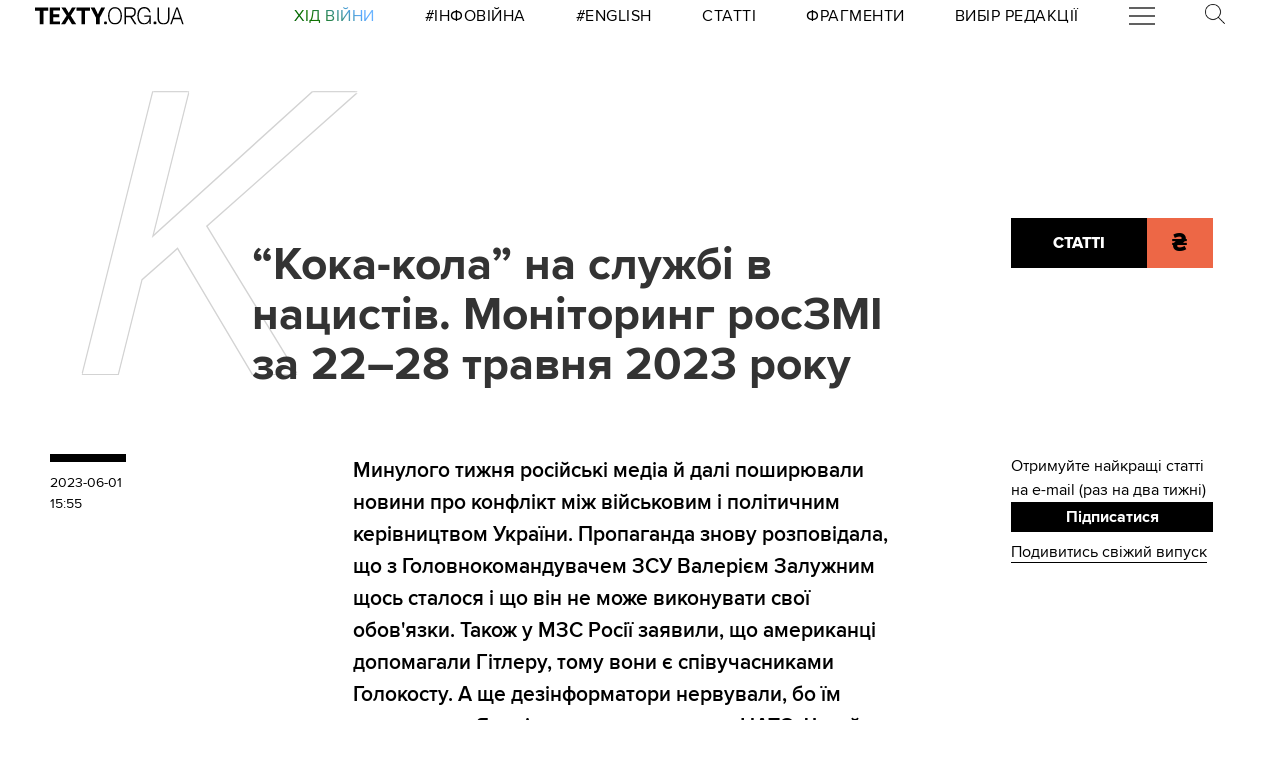

--- FILE ---
content_type: application/javascript
request_url: https://texty.org.ua/static/CACHE/js/image_gallery.5023dd741269.js
body_size: 1324
content:
const ImageGallery=(function(){function preloadNeighboringImages(items,activeI){const preloadRange=2;const start=Math.max(activeI-preloadRange,0);const end=Math.min(activeI+preloadRange,items.length-1);for(let i=start;i<=end;i++){const img=items[i].querySelector('img');if(img&&img.getAttribute('loading')==='lazy'){img.setAttribute('loading','eager');}}}
function preloadOnMainImageLoad(mainImg,items,activeI){mainImg.addEventListener('load',function(){preloadNeighboringImages(items,activeI);},{once:true});}
function getGalleryItems(gallery){const items=[...gallery.querySelectorAll('figure.gallery-image')];const activeI=items.findIndex(i=>i.classList.contains('active'));const container=gallery.querySelector('.gallery-items-list');return[items,activeI,container];}
function scrollToGalleryItem(container,item,behavior='smooth'){const leftOffset=(container.clientWidth-item.clientWidth)/2;const itemPos=item.offsetLeft;container.scroll({left:itemPos-leftOffset,behavior:behavior,});}
function setUpGalleryDuplicates(gallery){const container=gallery.querySelector('.gallery-items-list');const items=[...gallery.querySelectorAll('figure.gallery-image')];items.reverse();items.forEach(i=>{const clone=i.cloneNode(true);clone.classList.remove('active');container.prepend(clone);items.push(clone);});items.reverse();items.slice(items.length/2).forEach(i=>{const clone=i.cloneNode(true);clone.classList.remove('active');container.append(clone);items.push(clone);});const activeI=items.findIndex(i=>i.classList.contains('active'));scrollToGalleryItem(container,items[activeI],'instant');}
function moveGalleryDuplicates(container,items,activeI,offset){if(activeI+offset<=1){items.slice(items.length/3*2).reverse().forEach(i=>container.prepend(i));}else if(activeI+offset>=(items.length-2)){items.slice(0,items.length/3).forEach(i=>container.append(i));}else{return;}
scrollToGalleryItem(container,items[activeI],behavior='instant');}
function navigateGallery(e){const offset=e.currentTarget.classList.contains('prev')?-1:1;const gallery=e.currentTarget.closest('.gallery-placeholder');const[items,activeI,container]=getGalleryItems(gallery);moveGalleryDuplicates(container,items,activeI,offset);scrollToGalleryItem(container,items[activeI+offset]);items[activeI].classList.remove('active');items[activeI+offset].classList.add('active');preloadNeighboringImages(items,activeI+offset);const activeIdx=parseInt(items[activeI].dataset.idx);const nextIdx=parseInt(items[activeI+offset].dataset.idx);gallery.querySelector(`.gallery-previews-block button[data-idx="${activeIdx}"]`).classList.remove('active');gallery.querySelector(`.gallery-previews-block button[data-idx="${nextIdx}"]`).classList.add('active');}
function onGalleryPreviewButton(e){const[items,activeI,container]=getGalleryItems(e.target.closest('.gallery-placeholder'));const activeIdx=parseInt(items[activeI].dataset.idx);const nextIdx=parseInt(e.target.dataset.idx);const offset=nextIdx-activeIdx;moveGalleryDuplicates(container,items,activeI,offset);scrollToGalleryItem(container,items[activeI+offset]);items[activeI].classList.remove('active');items[activeI+offset].classList.add('active');preloadNeighboringImages(items,activeI+offset);e.target.parentElement.querySelector('button.gallery-preview.active').classList.remove('active');e.target.classList.add('active');}
function onGalleryResize(gallery){const[items,activeI,container]=getGalleryItems(gallery);scrollToGalleryItem(container,items[activeI],behavior='instant');}
const galleryResizeObserver=new ResizeObserver(entries=>{entries.forEach(e=>{onGalleryResize(e.target.closest('.gallery-placeholder'));});});function unifyClickTouch(e){return e.changedTouches?e.changedTouches[0]:e;}
function setUpGalleryEvents(gallery){gallery.querySelectorAll('.gallery-image img').forEach(i=>galleryResizeObserver.observe(i));galleryResizeObserver.observe(gallery.querySelector('.gallery-items-list'));const prevBtn=gallery.querySelector('nav button.prev');const nextBtn=gallery.querySelector('nav button.next');[prevBtn,nextBtn].forEach(b=>{b.onclick=navigateGallery});gallery.querySelectorAll('nav.gallery-previews-block button').forEach(b=>{b.onclick=onGalleryPreviewButton;});let x0=null;function lock(e){x0=unifyClickTouch(e).clientX;}
function move(e){if(!x0&&x0!==0)return;const dx=unifyClickTouch(e).clientX-x0;if(Math.abs(dx)<40)return;(Math.sign(dx)===1?prevBtn:nextBtn).click();x0=null;}
gallery.addEventListener('mousedown',lock,false);gallery.addEventListener('touchstart',lock,false);gallery.addEventListener('mouseup',move,false);gallery.addEventListener('touchend',move,false);}
return{init:function(gallery){setUpGalleryDuplicates(gallery);setUpGalleryEvents(gallery);const[items,activeI]=getGalleryItems(gallery);const mainImg=items[activeI].querySelector('img');if(mainImg){preloadOnMainImageLoad(mainImg,items,activeI);}}};})();;

--- FILE ---
content_type: application/javascript
request_url: https://texty.org.ua/static/SupportBanner-DP0FoPwO.js
body_size: 5200
content:
import{S as De,i as Xe,s as Ze,n as We,d as o,f as i,a as u,g as r,b as c,h as m,G as p,j as je,k as Me}from"./utils-CAJkiVaj.js";function ze(a){let e,t,l;return{c(){e=p("This is annoying, and we know it—but it’s crucial."),t=c("br"),l=p("Texty.org.ua needs your support.")},m(n,f){u(n,e,f),u(n,t,f),u(n,l,f)},d(n){n&&(o(e),o(t),o(l))}}}function Ue(a){let e,t,l;return{c(){e=p("Це дратує, і ми це знаємо. Але це дуже важливо."),t=c("br"),l=p("Texty.org.ua потребують вашої підтримки.")},m(n,f){u(n,e,f),u(n,t,f),u(n,l,f)},d(n){n&&(o(e),o(t),o(l))}}}function qe(a){let e,t,l;return{c(){e=c("p"),e.innerHTML=`<strong class="svelte-aemv06">Our team sifts through terabytes of raw information and
                    transforms them into clear, accessible explanations of what
                    is really happening in Ukraine.</strong>`,t=m(),l=c("p"),l.textContent=`Our defense against spin and propaganda is not rhetoric but
                mathematics, statistics, hard evidence, and objective
                journalism. By supporting us, you ensure that Ukrainians — and
                anyone who cares about this country — can live in a reality
                built on facts, not fakes.`,i(e,"class","svelte-aemv06"),i(l,"class","svelte-aemv06")},m(n,f){u(n,e,f),u(n,t,f),u(n,l,f)},d(n){n&&(o(e),o(t),o(l))}}}function Te(a){let e;return{c(){e=c("p"),e.innerHTML=`<strong class="svelte-aemv06">Інформаційні атаки на країну здійснюються щодня і щогодини.</strong>
                Поки ворожі боти наповнюють стрічки фейками, ми по гвинтиках розбираємо
                їхні схеми. Ми не просто кажемо «не вірте пропаганді» — ми показуємо,
                як вона працює, і даємо інструменти для протидії.
                <strong class="svelte-aemv06">Інвестуйте в протидію російській дезі — підтримайте нашу
                    роботу.</strong>`,i(e,"class","svelte-aemv06")},m(t,l){u(t,e,l)},d(t){t&&o(e)}}}function He(a){let e,t,l;return{c(){e=c("p"),e.innerHTML=`<strong class="svelte-aemv06">Армія потребує правди, а не пафосу.</strong> Ми
                аналізуємо супутникові знімки, вивчаємо звіти, спілкуємося з
                військовими, щоб чесно сказати, де армія сильна, а де потрібні
                зміни. Наша критика — це не зрада, а турбота. Кожна наша
                рекомендація може врятувати життя українських воїнів.
                <strong class="svelte-aemv06">Підтримайте нас, щоб ЗСУ стали кращими.</strong>`,t=m(),l=c("p"),l.innerHTML=`<strong class="svelte-aemv06">Ми не женемося за трафіком і кліками — ми шукаємо історії,
                    які вважаємо важливими і гідними вашого часу.</strong>`,i(e,"class","svelte-aemv06"),i(l,"class","svelte-aemv06")},m(n,f){u(n,e,f),u(n,t,f),u(n,l,f)},d(n){n&&(o(e),o(t),o(l))}}}function Re(a){let e;return{c(){e=c("p"),e.innerHTML=`<strong class="svelte-aemv06">Ми робимо те, на що не наважуються інші.</strong>
                Розкриваємо схеми пропагандистів, називаємо імена зрадників, показуємо
                справжні масштаби катастроф, стаємо ворогами найвпливовіших людей
                світу. Наприклад, Ілон Маск писав у своєму твіті, що нас треба прирівняти
                до терористів. За більшістю наших матеріалів із журналістики даних
                — місяці кропіткої роботи й сотні перевірених джерел інформації.
                <strong class="svelte-aemv06">Ми не залежимо від політичних примх мільйонера-власника.
                    Ніхто не може вказувати нам, чого не говорити чи про що не
                    повідомляти.</strong>`,i(e,"class","svelte-aemv06")},m(t,l){u(t,e,l)},d(t){t&&o(e)}}}function Ge(a){let e,t,l;return{c(){e=c("p"),e.innerHTML=`<strong class="svelte-aemv06">Поки інші женуться за кліками, ми шукаємо правду в даних.</strong>
                Ми прагнемо зробити так, щоб кожна цифра, кожен факт у наших проєктах
                із журналістики даних були підтверджені. Ми перетворюємо гігабайти
                інформації на зрозумілі відповіді про те, що насправді відбувається
                в Україні. Наша зброя проти маніпуляцій — математика, статистика,
                докази, об’єктивна журналістика, що ґрунтується на перевіреній інформації.
                <strong class="svelte-aemv06">Підтримайте нас, щоб українці жили у світі фактів, а не
                    фейків.</strong>`,t=m(),l=c("p"),l.textContent=`Ми не закриваємо наш контент лише для передплатників і
                дозволяємо читати якісну журналістику більшій кількості людей.`,i(e,"class","svelte-aemv06"),i(l,"class","svelte-aemv06")},m(n,f){u(n,e,f),u(n,t,f),u(n,l,f)},d(n){n&&(o(e),o(t),o(l))}}}function Be(a){let e,t,l;return{c(){e=p("Monthly donation"),t=c("br"),l=p("via Liqpay")},m(n,f){u(n,e,f),u(n,t,f),u(n,l,f)},d(n){n&&(o(e),o(t),o(l))}}}function Qe(a){let e,t,l;return{c(){e=p("ЩОМІСЯЧНА ПОЖЕРТВА"),t=c("br"),l=p("ЧЕРЕЗ LIQPAY")},m(n,f){u(n,e,f),u(n,t,f),u(n,l,f)},d(n){n&&(o(e),o(t),o(l))}}}function Se(a){let e;return{c(){e=p("UAH")},m(t,l){u(t,e,l)},d(t){t&&o(e)}}}function Fe(a){let e;return{c(){e=p("грн")},m(t,l){u(t,e,l)},d(t){t&&o(e)}}}function Pe(a){let e;return{c(){e=p("UAH")},m(t,l){u(t,e,l)},d(t){t&&o(e)}}}function Ee(a){let e;return{c(){e=p("грн")},m(t,l){u(t,e,l)},d(t){t&&o(e)}}}function Oe(a){let e;return{c(){e=p("UAH")},m(t,l){u(t,e,l)},d(t){t&&o(e)}}}function Ke(a){let e;return{c(){e=p("грн")},m(t,l){u(t,e,l)},d(t){t&&o(e)}}}function $e(a){let e;return{c(){e=p("UAH")},m(t,l){u(t,e,l)},d(t){t&&o(e)}}}function xe(a){let e;return{c(){e=p("грн")},m(t,l){u(t,e,l)},d(t){t&&o(e)}}}function et(a){let e;return{c(){e=p("UAH")},m(t,l){u(t,e,l)},d(t){t&&o(e)}}}function tt(a){let e;return{c(){e=p("грн")},m(t,l){u(t,e,l)},d(t){t&&o(e)}}}function lt(a){let e;return{c(){e=p("Monobase")},m(t,l){u(t,e,l)},d(t){t&&o(e)}}}function it(a){let e;return{c(){e=p("Монобаза")},m(t,l){u(t,e,l)},d(t){t&&o(e)}}}function at(a){let e,t,l,n,f,ie,D,j,ae,ne,z,_,M,se,U,d,re,ce,q,A,oe,ue,T,g,fe,pe,H,y,me,_e,R,C,Ie,be,v,G,ve,B,de,Q,k,Ae,S,X,ge,F;function ye(s,I){return s[0]!==4?Ue:ze}let P=ye(a),J=P(a);function Ce(s,I){if(s[0]===0)return Ge;if(s[0]===1)return Re;if(s[0]===2)return He;if(s[0]===3)return Te;if(s[0]===4)return qe}let Z=Ce(a),b=Z&&Z(a);function ke(s,I){return s[0]!==4?Qe:Be}let E=ke(a),N=E(a);function Je(s,I){return s[0]!==4?Fe:Se}let O=Je(a),h=O(a);function Ne(s,I){return s[0]!==4?Ee:Pe}let K=Ne(a),Y=K(a);function he(s,I){return s[0]!==4?Ke:Oe}let $=he(a),L=$(a);function Ye(s,I){return s[0]!==4?xe:$e}let x=Ye(a),w=x(a);function Le(s,I){return s[0]!==4?tt:et}let ee=Le(a),W=ee(a);function we(s,I){return s[0]!==4?it:lt}let te=we(a),V=te(a);return{c(){e=c("div"),t=c("a"),l=c("img"),ie=m(),D=c("div"),j=c("h4"),J.c(),ae=m(),b&&b.c(),ne=m(),z=c("div"),_=c("ul"),M=c("li"),N.c(),se=m(),U=c("li"),d=c("a"),re=p("50 "),h.c(),ce=m(),q=c("li"),A=c("a"),oe=p("100 "),Y.c(),ue=m(),T=c("li"),g=c("a"),fe=p("200 "),L.c(),pe=m(),H=c("li"),y=c("a"),me=p("500 "),w.c(),_e=m(),R=c("li"),C=c("a"),Ie=p("1000 "),W.c(),be=m(),v=c("ul"),G=c("li"),G.innerHTML='<a class="btn svelte-aemv06" href="https://www.patreon.com/bePatron?u=38928582" target="_blank" data-patreon-widget-type="become-patron-button">Patreon</a> <script async="" src="https://c6.patreon.com/becomePatronButton.bundle.js"><\/script>',ve=m(),B=c("li"),B.innerHTML='<a class="btn svelte-aemv06" href="https://buymeacoffee.com/textyorgua" target="_blank" rel="noopener noreferrer">Buy Me a Coffee</a>',de=m(),Q=c("li"),k=c("a"),V.c(),Ae=m(),S=c("li"),X=c("a"),ge=p("PayPal"),je(l.src,n="https://texty.org.ua/static/core/images/white_logo.svg")||i(l,"src",n),i(l,"alt","Support Texty.org.ua"),i(l,"width","86.4167"),i(l,"height","10"),i(l,"class","svelte-aemv06"),i(t,"class","texty-logo svelte-aemv06"),i(t,"href",f=a[0]!==4?"https://texty.org.ua/p/support/":"https://texty.org.ua/p/support_en/"),i(t,"target","_blank"),i(j,"class","svelte-aemv06"),i(D,"class","support-banner-message svelte-aemv06"),i(M,"class","svelte-aemv06"),i(d,"class","liqpay-btn btn svelte-aemv06"),i(d,"href","https://www.liqpay.ua/api/3/checkout?data=eyAiYWN0aW9uIiA6ICJzdWJzY3JpYmUiLCAibGFuZ3VhZ2UiIDogInVrIiwgInN1YnNjcmliZV9k%0AYXRlX3N0YXJ0IiA6ICJub3ciLCAic3Vic2NyaWJlX3BlcmlvZGljaXR5IiA6ICJtb250aCIsICJ2%0AZXJzaW9uIiA6IDMsICJwdWJsaWNfa2V5IiA6ICJpNzY2NTA1NjI4MjciLCAiYW1vdW50IiA6IDUw%0ALCAiY3VycmVuY3kiIDogIlVBSCIsICJkZXNjcmlwdGlvbiIgOiAi0J%2FQvtC20LXRgNGC0LLQsCIg%0AfQ%3D%3D&signature=Efjy2K%2FK8edLf4XCcE7mAQWL2NM%3D"),i(d,"target","_blank"),i(U,"class","svelte-aemv06"),i(A,"class","liqpay-btn btn svelte-aemv06"),i(A,"href","https://www.liqpay.ua/api/3/checkout?data=eyAiYWN0aW9uIiA6ICJzdWJzY3JpYmUiLCAibGFuZ3VhZ2UiIDogInVrIiwgInN1YnNjcmliZV9k%0AYXRlX3N0YXJ0IiA6ICJub3ciLCAic3Vic2NyaWJlX3BlcmlvZGljaXR5IiA6ICJtb250aCIsICJ2%0AZXJzaW9uIiA6IDMsICJwdWJsaWNfa2V5IiA6ICJpNzY2NTA1NjI4MjciLCAiYW1vdW50IiA6IDEw%0AMCwgImN1cnJlbmN5IiA6ICJVQUgiLCAiZGVzY3JpcHRpb24iIDogItCf0L7QttC10YDRgtCy0LAi%0AIH0%3D&signature=L6%2Bn9qV88U1FiKIVfmL03PTpRPQ%3D"),i(A,"target","_blank"),i(q,"class","svelte-aemv06"),i(g,"class","liqpay-btn btn svelte-aemv06"),i(g,"href","https://www.liqpay.ua/api/3/checkout?data=eyAiYWN0aW9uIiA6ICJzdWJzY3JpYmUiLCAibGFuZ3VhZ2UiIDogInVrIiwgInN1YnNjcmliZV9k%0AYXRlX3N0YXJ0IiA6ICJub3ciLCAic3Vic2NyaWJlX3BlcmlvZGljaXR5IiA6ICJtb250aCIsICJ2%0AZXJzaW9uIiA6IDMsICJwdWJsaWNfa2V5IiA6ICJpNzY2NTA1NjI4MjciLCAiYW1vdW50IiA6IDIw%0AMCwgImN1cnJlbmN5IiA6ICJVQUgiLCAiZGVzY3JpcHRpb24iIDogItCf0L7QttC10YDRgtCy0LAi%0AIH0%3D&signature=0E8gsDq9Xd5STYUzZubtfzjemtI%3D"),i(g,"target","_blank"),i(T,"class","svelte-aemv06"),i(y,"class","liqpay-btn btn svelte-aemv06"),i(y,"href","https://www.liqpay.ua/api/3/checkout?data=eyAiYWN0aW9uIiA6ICJzdWJzY3JpYmUiLCAibGFuZ3VhZ2UiIDogInVrIiwgInN1YnNjcmliZV9k%0AYXRlX3N0YXJ0IiA6ICJub3ciLCAic3Vic2NyaWJlX3BlcmlvZGljaXR5IiA6ICJtb250aCIsICJ2%0AZXJzaW9uIiA6IDMsICJwdWJsaWNfa2V5IiA6ICJpNzY2NTA1NjI4MjciLCAiYW1vdW50IiA6IDUw%0AMCwgImN1cnJlbmN5IiA6ICJVQUgiLCAiZGVzY3JpcHRpb24iIDogItCf0L7QttC10YDRgtCy0LAi%0AIH0%3D&signature=K8TC%2Br1TdWvNnfu5ZiS%2FQL8mKu8%3D"),i(y,"target","_blank"),i(H,"class","svelte-aemv06"),i(C,"class","liqpay-btn btn svelte-aemv06"),i(C,"href","https://www.liqpay.ua/api/3/checkout?data=eyAiYWN0aW9uIiA6ICJzdWJzY3JpYmUiLCAibGFuZ3VhZ2UiIDogInVrIiwgInN1YnNjcmliZV9k%0AYXRlX3N0YXJ0IiA6ICJub3ciLCAic3Vic2NyaWJlX3BlcmlvZGljaXR5IiA6ICJtb250aCIsICJ2%0AZXJzaW9uIiA6IDMsICJwdWJsaWNfa2V5IiA6ICJpNzY2NTA1NjI4MjciLCAiYW1vdW50IiA6IDEw%0AMDAsICJjdXJyZW5jeSIgOiAiVUFIIiwgImRlc2NyaXB0aW9uIiA6ICLQn9C%2B0LbQtdGA0YLQstCw%0AIiB9&signature=6lnZLdhpfPt0LY39h5%2FOEZqdHDs%3D"),i(C,"target","_blank"),i(R,"class","svelte-aemv06"),i(_,"class","svelte-aemv06"),i(z,"class","support-banner-liqpay svelte-aemv06"),i(G,"class","svelte-aemv06"),i(B,"class","svelte-aemv06"),i(k,"class","btn svelte-aemv06"),i(k,"href","https://base.monobank.ua/2141hs9u4gZgDi"),i(k,"target","_blank"),i(k,"rel","noopener noreferrer"),i(Q,"class","btn svelte-aemv06"),i(X,"class","btn svelte-aemv06"),i(X,"href",F=a[0]!==4?"/p/support/#paypal":"/p/support_en/#paypal"),i(X,"target","_blank"),i(S,"class","btn svelte-aemv06"),i(v,"class","support-banner-platforms svelte-aemv06"),i(e,"id","support-banner"),i(e,"class","svelte-aemv06")},m(s,I){u(s,e,I),r(e,t),r(t,l),r(e,ie),r(e,D),r(D,j),J.m(j,null),r(D,ae),b&&b.m(D,null),r(e,ne),r(e,z),r(z,_),r(_,M),N.m(M,null),r(_,se),r(_,U),r(U,d),r(d,re),h.m(d,null),r(_,ce),r(_,q),r(q,A),r(A,oe),Y.m(A,null),r(_,ue),r(_,T),r(T,g),r(g,fe),L.m(g,null),r(_,pe),r(_,H),r(H,y),r(y,me),w.m(y,null),r(_,_e),r(_,R),r(R,C),r(C,Ie),W.m(C,null),r(e,be),r(e,v),r(v,G),r(v,ve),r(v,B),r(v,de),r(v,Q),r(Q,k),V.m(k,null),r(v,Ae),r(v,S),r(S,X),r(X,ge)},p(s,[I]){I&1&&f!==(f=s[0]!==4?"https://texty.org.ua/p/support/":"https://texty.org.ua/p/support_en/")&&i(t,"href",f),P!==(P=ye(s))&&(J.d(1),J=P(s),J&&(J.c(),J.m(j,null))),Z!==(Z=Ce(s))&&(b&&b.d(1),b=Z&&Z(s),b&&(b.c(),b.m(D,null))),E!==(E=ke(s))&&(N.d(1),N=E(s),N&&(N.c(),N.m(M,null))),O!==(O=Je(s))&&(h.d(1),h=O(s),h&&(h.c(),h.m(d,null))),K!==(K=Ne(s))&&(Y.d(1),Y=K(s),Y&&(Y.c(),Y.m(A,null))),$!==($=he(s))&&(L.d(1),L=$(s),L&&(L.c(),L.m(g,null))),x!==(x=Ye(s))&&(w.d(1),w=x(s),w&&(w.c(),w.m(y,null))),ee!==(ee=Le(s))&&(W.d(1),W=ee(s),W&&(W.c(),W.m(C,null))),te!==(te=we(s))&&(V.d(1),V=te(s),V&&(V.c(),V.m(k,null))),I&1&&F!==(F=s[0]!==4?"/p/support/#paypal":"/p/support_en/#paypal")&&i(X,"href",F)},i:We,o:We,d(s){s&&o(e),J.d(),b&&b.d(),N.d(),h.d(),Y.d(),L.d(),w.d(),W.d(),V.d()}}}function nt(a,e,t){let{variant:l=1}=e;return a.$$set=n=>{"variant"in n&&t(0,l=n.variant)},[l]}class st extends De{constructor(e){super(),Xe(this,e,nt,at,Ze,{variant:0})}}const Ve={інфографіка:0,datavis:0,"журналістика даних":0,інтерактив:0,супутник:0,війна:2,зсу:2,"не зроблене":2,армія:2,генштаб:2,"хід війни":2,дезінформація:3,пропаганда:3,"інформаційна війна":3,інфовійна:3,соцмережі:3,x:3,х:3,твіттер:3,телеграм:3,боти:3,маск:3,eng:4};function rt(){const a=[...document.querySelectorAll("article p.tags a.tag")].map(e=>e.textContent.trim().toLowerCase());if(a.indexOf("eng")!=-1)return Ve.eng;for(let e=0;e<a.length;e++){let t=Ve[a[e]];if(t!==void 0)return t}}const le=document.querySelector("div.support-banner-placeholder")||document.querySelectorAll("main > article > h2")[3]||document.querySelectorAll("main > article > p")[8];if(le){const a=document.createElement("section");a.classList.add("section-full-width"),a.classList.add("main-grid"),a.id="support-banner-target",le.parentNode.insertBefore(a,le);const e=Me("support-banner-props");e.variant||(e.variant=rt()),new st({target:a,props:e})}


--- FILE ---
content_type: application/javascript
request_url: https://texty.org.ua/static/utils-CAJkiVaj.js
body_size: 2461
content:
var F=Object.defineProperty;var M=(t,e,n)=>e in t?F(t,e,{enumerable:!0,configurable:!0,writable:!0,value:n}):t[e]=n;var $=(t,e,n)=>M(t,typeof e!="symbol"?e+"":e,n);function x(){}function nt(t){return!!t&&(typeof t=="object"||typeof t=="function")&&typeof t.then=="function"}function B(t){return t()}function N(){return Object.create(null)}function h(t){t.forEach(B)}function I(t){return typeof t=="function"}function rt(t,e){return t!=t?e==e:t!==e||t&&typeof t=="object"||typeof t=="function"}let m;function ot(t,e){return t===e?!0:(m||(m=document.createElement("a")),m.href=e,t===m.href)}function D(t){return Object.keys(t).length===0}function st(t){return t??""}function G(t,e){t.appendChild(e)}function it(t,e,n){t.insertBefore(e,n||null)}function L(t){t.parentNode&&t.parentNode.removeChild(t)}function ut(t,e){for(let n=0;n<t.length;n+=1)t[n]&&t[n].d(e)}function J(t){return document.createElement(t)}function ct(t){return document.createElementNS("http://www.w3.org/2000/svg",t)}function P(t){return document.createTextNode(t)}function ft(){return P(" ")}function at(){return P("")}function O(t,e,n,r){return t.addEventListener(e,n,r),()=>t.removeEventListener(e,n,r)}function lt(t,e,n){n==null?t.removeAttribute(e):t.getAttribute(e)!==n&&t.setAttribute(e,n)}function R(t){return Array.from(t.childNodes)}function dt(t,e,n,r){n==null?t.style.removeProperty(e):t.style.setProperty(e,n,"")}let y;function T(){if(y===void 0){y=!1;try{typeof window<"u"&&window.parent&&window.parent.document}catch{y=!0}}return y}function _t(t,e){getComputedStyle(t).position==="static"&&(t.style.position="relative");const r=J("iframe");r.setAttribute("style","display: block; position: absolute; top: 0; left: 0; width: 100%; height: 100%; overflow: hidden; border: 0; opacity: 0; pointer-events: none; z-index: -1;"),r.setAttribute("aria-hidden","true"),r.tabIndex=-1;const s=T();let i;return s?(r.src="data:text/html,<script>onresize=function(){parent.postMessage(0,'*')}<\/script>",i=O(window,"message",p=>{p.source===r.contentWindow&&e()})):(r.src="about:blank",r.onload=()=>{i=O(r.contentWindow,"resize",e),e()}),G(t,r),()=>{(s||i&&r.contentWindow)&&i(),L(r)}}function ht(t,e,n){t.classList.toggle(e,!!n)}let _;function d(t){_=t}function pt(){if(!_)throw new Error("Function called outside component initialization");return _}const a=[],k=[];let l=[];const z=[],U=Promise.resolve();let E=!1;function V(){E||(E=!0,U.then(q))}function v(t){l.push(t)}const b=new Set;let f=0;function q(){if(f!==0)return;const t=_;do{try{for(;f<a.length;){const e=a[f];f++,d(e),H(e.$$)}}catch(e){throw a.length=0,f=0,e}for(d(null),a.length=0,f=0;k.length;)k.pop()();for(let e=0;e<l.length;e+=1){const n=l[e];b.has(n)||(b.add(n),n())}l.length=0}while(a.length);for(;z.length;)z.pop()();E=!1,b.clear(),d(t)}function H(t){if(t.fragment!==null){t.update(),h(t.before_update);const e=t.dirty;t.dirty=[-1],t.fragment&&t.fragment.p(t.ctx,e),t.after_update.forEach(v)}}function K(t){const e=[],n=[];l.forEach(r=>t.indexOf(r)===-1?e.push(r):n.push(r)),n.forEach(r=>r()),l=e}const w=new Set;let c;function gt(){c={r:0,c:[],p:c}}function mt(){c.r||h(c.c),c=c.p}function Q(t,e){t&&t.i&&(w.delete(t),t.i(e))}function yt(t,e,n,r){if(t&&t.o){if(w.has(t))return;w.add(t),c.c.push(()=>{w.delete(t),r&&(n&&t.d(1),r())}),t.o(e)}else r&&r()}function wt(t){t&&t.c()}function X(t,e,n){const{fragment:r,after_update:s}=t.$$;r&&r.m(e,n),v(()=>{const i=t.$$.on_mount.map(B).filter(I);t.$$.on_destroy?t.$$.on_destroy.push(...i):h(i),t.$$.on_mount=[]}),s.forEach(v)}function Y(t,e){const n=t.$$;n.fragment!==null&&(K(n.after_update),h(n.on_destroy),n.fragment&&n.fragment.d(e),n.on_destroy=n.fragment=null,n.ctx=[])}function Z(t,e){t.$$.dirty[0]===-1&&(a.push(t),V(),t.$$.dirty.fill(0)),t.$$.dirty[e/31|0]|=1<<e%31}function $t(t,e,n,r,s,i,p=null,W=[-1]){const g=_;d(t);const o=t.$$={fragment:null,ctx:[],props:i,update:x,not_equal:s,bound:N(),on_mount:[],on_destroy:[],on_disconnect:[],before_update:[],after_update:[],context:new Map(e.context||(g?g.$$.context:[])),callbacks:N(),dirty:W,skip_bound:!1,root:e.target||g.$$.root};p&&p(o.root);let S=!1;if(o.ctx=n?n(t,e.props||{},(u,j,...A)=>{const C=A.length?A[0]:j;return o.ctx&&s(o.ctx[u],o.ctx[u]=C)&&(!o.skip_bound&&o.bound[u]&&o.bound[u](C),S&&Z(t,u)),j}):[],o.update(),S=!0,h(o.before_update),o.fragment=r?r(o.ctx):!1,e.target){if(e.hydrate){const u=R(e.target);o.fragment&&o.fragment.l(u),u.forEach(L)}else o.fragment&&o.fragment.c();e.intro&&Q(t.$$.fragment),X(t,e.target,e.anchor),q()}d(g)}class bt{constructor(){$(this,"$$");$(this,"$$set")}$destroy(){Y(this,1),this.$destroy=x}$on(e,n){if(!I(n))return x;const r=this.$$.callbacks[e]||(this.$$.callbacks[e]=[]);return r.push(n),()=>{const s=r.indexOf(n);s!==-1&&r.splice(s,1)}}$set(e){this.$$set&&!D(e)&&(this.$$.skip_bound=!0,this.$$set(e),this.$$.skip_bound=!1)}}const tt="4";typeof window<"u"&&(window.__svelte||(window.__svelte={v:new Set})).v.add(tt);function xt(t){try{return JSON.parse(document.getElementById(t).textContent)}catch{return{}}}function Et(t,e){return Object.assign({},t,e)}export{q as A,gt as B,ct as C,Y as D,X as E,wt as F,P as G,bt as S,it as a,J as b,ut as c,L as d,at as e,lt as f,G as g,ft as h,$t as i,ot as j,xt as k,v as l,O as m,x as n,dt as o,_t as p,st as q,Et as r,rt as s,ht as t,nt as u,pt as v,d as w,yt as x,mt as y,Q as z};


--- FILE ---
content_type: application/javascript
request_url: https://texty.org.ua/static/YoutubeButton-BpWf7lMU.js
body_size: 4240
content:
import{S as s1,i as c1,s as n1,n as Q,d as e1,a as l1,g as s,C as c,G as V,f as t,D as h1,x as p1,z as f1,E as d1,b as W,F as i1,k as o1}from"./utils-CAJkiVaj.js";function r1(f){let e,a,h,d,l,p,n,r,u,m,M,Z,H,g,b,x,y,v,w,_,$,S,E,B,k,q,N,T,Y,z,C,F,L,P,A,D,G,I,O,X,i,o,U,j,J,K;return{c(){e=c("svg"),a=c("defs"),h=c("style"),d=V(`.st0 {
        fill: #cacaca;
      }

      .st1 {
        fill: #d7d7d7;
      }

      .st2 {
        font-family: 'ProximaNova', 'ProximaNovaFallback';
        font-size: 24px;
        font-weight: 500;
        letter-spacing: 0em;
      }

      .st3 {
        fill: #fff;
      }

      .st4 {
        fill: #f0f0f0;
      }

      .st5 {
        fill: #cecece;
      }

      .st6 {
        fill: #e1e1e1;
      }

      .st7 {
        fill: red;
      }

      .st8 {
        fill: #e2e2e2;
      }

      .st9 {
        fill: #d5d5d5;
      }

      .st10 {
        fill: #fbfbfb;
      }

      .st11 {
        fill: #f9f9f9;
      }

      .st12 {
        fill: #f2f2f2;
      }

      .st13 {
        isolation: isolate;
      }

      .st14 {
        fill: #c4c4c4;
      }

      .st15 {
        fill: #c8c8c8;
      }

      .st16 {
        fill: #dbdbdb;
      }

      .st17 {
        fill: #d3d3d3;
      }

      .st18 {
        fill: #ddd;
      }

      .st19 {
        fill: #dfdfdf;
      }

      .st20 {
        fill: #eee;
      }

      .st21 {
        fill: #cfcfcf;
      }

      .st22 {
        fill: #ccc;
      }

      .st23 {
        fill: #f4f4f4;
      }

      .st24 {
        fill: #f5f5f5;
      }

      .st25 {
        fill: #c6c6c6;
      }

      .st26 {
        fill: #e4e4e4;
      }

      .st27 {
        fill: #ececec;
      }

      .st28 {
        fill: #eaeaea;
      }

      .st29 {
        fill: #d1d1d1;
      }

      .st30 {
        fill: #d9d9d9;
      }

      .st31 {
        fill: #f7f7f7;
      }

      .st32 {
        fill: #fdfdfd;
      }

      .st33 {
        fill: #e8e8e8;
      }

      .st34 {
        fill: #e6e6e6;
      }

      .st35 {
        mix-blend-mode: multiply;
        opacity: .5;
      }
    `),l=c("g"),p=c("g"),n=c("g"),r=c("path"),u=c("path"),m=c("path"),M=c("path"),Z=c("path"),H=c("path"),g=c("path"),b=c("path"),x=c("path"),y=c("path"),v=c("path"),w=c("path"),_=c("path"),$=c("path"),S=c("path"),E=c("path"),B=c("path"),k=c("path"),q=c("path"),N=c("path"),T=c("path"),Y=c("path"),z=c("path"),C=c("path"),F=c("path"),L=c("path"),P=c("path"),A=c("path"),D=c("path"),G=c("path"),I=c("path"),O=c("path"),X=c("path"),i=c("text"),o=c("tspan"),U=V("ДИВІТЬСЯ НАС ТУТ"),j=c("g"),J=c("path"),K=c("path"),t(r,"class","st3"),t(r,"d","M348.1,125.2H54.7c-11.3,0-21.5-5.2-28.9-13.5-7.4-8.3-12-19.9-12-32.6s4.6-24.3,12-32.6,17.6-13.5,28.9-13.5h293.5c11.3,0,21.5,5.2,28.9,13.5,7.4,8.3,12,19.9,12,32.6s-4.6,24.3-12,32.6c-7.4,8.3-17.6,13.5-28.9,13.5Z"),t(u,"class","st32"),t(u,"d","M26.6,45.4c7.3-8.2,17.6-13.1,28.9-13.3s19.4,0,19.6,0h273.6c11.3,0,21.5,5.2,28.9,13.5,7.4,8.3,12,19.9,12,32.6s-4.6,24.3-12,32.6c-7.4,8.3-17.6,13.5-28.9,13.5H85.1c-.2,0-29.2,0-29.6,0-11.3-.5-21.6-5.1-28.9-13.3-7.3-8.2-11.7-19.9-11.7-32.8,0-12.9,4.5-24.6,11.8-32.8Z"),t(m,"class","st10"),t(m,"d","M27.4,44.3c7.2-8.1,17.6-12.9,29-13.1s19.3,0,19.5,0h273.4c11.3,0,21.5,5.2,28.9,13.5,7.4,8.3,12,19.9,12,32.6s-4.6,24.3-12,32.6c-7.4,8.3-17.6,13.5-28.9,13.5H85.9c-.3,0-28.8,0-29.6,0-11.4-.5-21.8-5.1-29-13.1-7.1-8.1-11.5-20-11.5-33,0-13,4.4-24.9,11.6-33Z"),t(M,"class","st11"),t(M,"d","M28.2,43.2c7.1-8,17.7-12.7,29-12.9s19.1,0,19.5,0h273.1c11.3,0,21.5,5.2,28.9,13.5,7.4,8.3,12,19.9,12,32.6s-4.6,24.3-12,32.6c-7.4,8.3-17.6,13.5-28.9,13.5H86.7c-.5,0-28.4,0-29.6-.1-11.5-.5-22-5-29-13-7-7.9-11.3-20-11.3-33.1,0-13.1,4.3-25.2,11.4-33.1Z"),t(Z,"class","st31"),t(Z,"d","M29,42.2c7-7.9,17.7-12.5,29.1-12.7s19,0,19.5,0h272.9c11.3,0,21.5,5.2,28.9,13.5,7.4,8.3,12,19.9,12,32.6s-4.6,24.3-12,32.6c-7.4,8.3-17.6,13.5-28.9,13.5H87.6c-.7,0-28,0-29.5-.1-11.5-.6-22.1-4.9-29.1-12.8-6.9-7.8-11.1-20-11.1-33.3,0-13.3,4.2-25.5,11.2-33.3Z"),t(H,"class","st24"),t(H,"d","M29.8,41.1c6.9-7.8,17.7-12.2,29.1-12.5s18.8,0,19.5,0h272.6c11.3,0,21.5,5.2,28.9,13.5,7.4,8.3,12,19.9,12,32.6s-4.6,24.3-12,32.6c-7.4,8.3-17.6,13.5-28.9,13.5H88.4c-.9,0-27.6,0-29.5-.2-11.6-.6-22.3-4.9-29.1-12.6-6.8-7.7-10.9-20.1-10.9-33.5,0-13.4,4.2-25.8,11-33.5Z"),t(g,"class","st23"),t(g,"d","M30.6,40c6.8-7.7,17.7-12,29.2-12.3s18.6,0,19.5,0h272.3c11.3,0,21.5,5.2,28.9,13.5,7.4,8.3,12,19.9,12,32.6s-4.6,24.3-12,32.6c-7.4,8.3-17.6,13.5-28.9,13.5H89.2c-1,0-27.2,0-29.5-.2-11.6-.6-22.5-4.8-29.2-12.4-6.7-7.5-10.7-20.1-10.7-33.7,0-13.5,4.1-26.1,10.8-33.7Z"),t(b,"class","st12"),t(b,"d","M31.4,38.9c6.7-7.6,17.7-11.8,29.2-12.1s18.5,0,19.5,0h272.1c11.3,0,21.5,5.2,28.9,13.5,7.4,8.3,12,19.9,12,32.6s-4.6,24.3-12,32.6c-7.4,8.3-17.6,13.5-28.9,13.5H90c-1.2,0-26.8-.1-29.5-.2-11.7-.6-22.6-4.8-29.2-12.2-6.5-7.4-10.5-20.2-10.5-33.8,0-13.7,4-26.4,10.5-33.8Z"),t(x,"class","st4"),t(x,"d","M32.2,37.9c6.7-7.5,17.7-11.6,29.3-11.9s18.3,0,19.4,0h271.8c11.3,0,21.5,5.2,28.9,13.5,7.4,8.3,12,19.9,12,32.6s-4.6,24.3-12,32.6c-7.4,8.3-17.6,13.5-28.9,13.5H90.8c-1.4,0-26.4-.1-29.4-.3-11.8-.6-22.8-4.7-29.3-12-6.4-7.3-10.3-20.2-10.2-34,0-13.8,3.9-26.8,10.3-34Z"),t(y,"class","st20"),t(y,"d","M33,36.8c6.6-7.4,17.8-11.4,29.4-11.7s18.2,0,19.4,0h271.5c11.3,0,21.5,5.2,28.9,13.5,7.4,8.3,12,19.9,12,32.6s-4.6,24.3-12,32.6c-7.4,8.3-17.6,13.5-28.9,13.5H91.6c-1.5,0-26-.1-29.4-.3-11.8-.7-23-4.6-29.3-11.8-6.3-7.1-10.1-20.2-10-34.2,0-14,3.8-27.1,10.1-34.2Z"),t(v,"class","st27"),t(v,"d","M33.8,35.7c6.5-7.3,17.8-11.2,29.4-11.5s18,0,19.4,0h271.3c11.3,0,21.5,5.2,28.9,13.5,7.4,8.3,12,19.9,12,32.6s-4.6,24.3-12,32.6c-7.4,8.3-17.6,13.5-28.9,13.5H92.4c-1.7,0-25.6-.1-29.4-.4-11.9-.7-23.1-4.6-29.4-11.7-6.2-7-9.9-20.3-9.8-34.4,0-14.1,3.8-27.4,9.9-34.4Z"),t(w,"class","st28"),t(w,"d","M34.6,34.6c6.4-7.2,17.8-11,29.5-11.2s17.9,0,19.4,0h271c11.3,0,21.5,5.2,28.9,13.5,7.4,8.3,12,19.9,12,32.6s-4.6,24.3-12,32.6c-7.4,8.3-17.6,13.5-28.9,13.5H93.3c-1.9,0-25.2-.1-29.4-.4-12-.7-23.3-4.5-29.4-11.5-6.1-6.9-9.6-20.3-9.6-34.5,0-14.2,3.7-27.7,9.7-34.5Z"),t(_,"class","st33"),t(_,"d","M35.4,33.6c6.3-7.1,17.8-10.8,29.5-11s17.7,0,19.4,0h270.8c11.3,0,21.5,5.2,28.9,13.5,7.4,8.3,12,19.9,12,32.6s-4.6,24.3-12,32.6c-7.4,8.3-17.6,13.5-28.9,13.5H94.1c-2,0-24.8-.2-29.3-.4-12-.7-23.5-4.5-29.5-11.3-6-6.7-9.4-20.4-9.4-34.7,0-14.4,3.6-28,9.5-34.7Z"),t($,"class","st34"),t($,"d","M36.2,32.5c6.2-7,17.8-10.5,29.6-10.8s17.6,0,19.4,0h270.5c11.3,0,21.5,5.2,28.9,13.5,7.4,8.3,12,19.9,12,32.6s-4.6,24.3-12,32.6c-7.4,8.3-17.6,13.5-28.9,13.5H94.9c-2.2,0-24.4-.2-29.3-.5-12.1-.7-23.6-4.4-29.5-11.1-5.8-6.6-9.2-20.4-9.2-34.9,0-14.5,3.5-28.3,9.3-34.9Z"),t(S,"class","st26"),t(S,"d","M37,31.4c6.1-6.9,17.9-10.3,29.6-10.6s17.4,0,19.4,0h270.2c11.3,0,21.5,5.2,28.9,13.5,7.4,8.3,12,19.9,12,32.6s-4.6,24.3-12,32.6c-7.4,8.3-17.6,13.5-28.9,13.5H95.7c-2.4,0-24-.2-29.3-.5-12.2-.8-23.8-4.3-29.6-10.9-5.7-6.5-9-20.4-9-35.1,0-14.6,3.4-28.6,9.1-35.1Z"),t(E,"class","st8"),t(E,"d","M37.8,30.3c6-6.8,17.9-10.1,29.7-10.4s17.3,0,19.3,0h270c11.3,0,21.5,5.2,28.9,13.5,7.4,8.3,12,19.9,12,32.6s-4.6,24.3-12,32.6c-7.4,8.3-17.6,13.5-28.9,13.5H96.5c-2.6,0-23.6-.2-29.3-.5-12.2-.8-23.9-4.3-29.7-10.7-5.6-6.3-8.8-20.5-8.8-35.2,0-14.8,3.3-28.9,8.9-35.2Z"),t(B,"class","st6"),t(B,"d","M38.6,29.3c5.9-6.7,17.9-9.9,29.7-10.2s17.1,0,19.3,0h269.7c11.3,0,21.5,5.2,28.9,13.5,7.4,8.3,12,19.9,12,32.6s-4.6,24.3-12,32.6c-7.4,8.3-17.6,13.5-28.9,13.5H97.3c-2.7,0-23.2-.2-29.2-.6-12.3-.8-24.1-4.2-29.7-10.5-5.5-6.2-8.6-20.5-8.5-35.4,0-14.9,3.3-29.2,8.7-35.4Z"),t(k,"class","st19"),t(k,"d","M39.4,28.2c5.8-6.6,17.9-9.7,29.8-10s16.9,0,19.3,0h269.5c11.3,0,21.5,5.2,28.9,13.5,7.4,8.3,12,19.9,12,32.6s-4.6,24.3-12,32.6c-7.4,8.3-17.6,13.5-28.9,13.5H98.1c-2.9,0-22.7-.2-29.2-.6-12.4-.8-24.3-4.2-29.8-10.4-5.4-6.1-8.4-20.6-8.3-35.6,0-15,3.2-29.6,8.5-35.6Z"),t(q,"class","st18"),t(q,"d","M40.2,27.1c5.7-6.5,17.9-9.5,29.8-9.8s16.8,0,19.3,0h269.2c11.3,0,21.5,5.2,28.9,13.5,7.4,8.3,12,19.9,12,32.6s-4.6,24.3-12,32.6c-7.4,8.3-17.6,13.5-28.9,13.5H99c-3.1,0-22.3-.2-29.2-.6-12.4-.8-24.4-4.1-29.8-10.2-5.2-5.9-8.2-20.6-8.1-35.8,0-15.2,3.1-29.9,8.3-35.8Z"),t(N,"class","st16"),t(N,"d","M41,26c5.7-6.4,18-9.3,29.9-9.6s16.6,0,19.3,0h268.9c11.3,0,21.5,5.2,28.9,13.5,7.4,8.3,12,19.9,12,32.6s-4.6,24.3-12,32.6c-7.4,8.3-17.6,13.5-28.9,13.5H99.8c-3.2,0-21.9-.2-29.2-.7-12.5-.9-24.6-4-29.9-10-5.1-5.8-8-20.6-7.9-36,0-15.3,3-30.2,8.1-36Z"),t(T,"class","st30"),t(T,"d","M41.8,24.9c5.6-6.3,18-9.1,30-9.4s16.5,0,19.3,0h268.7c11.3,0,21.5,5.2,28.9,13.5,7.4,8.3,12,19.9,12,32.6s-4.6,24.3-12,32.6c-7.4,8.3-17.6,13.5-28.9,13.5H100.6c-3.4,0-21.5-.2-29.1-.7-12.6-.9-24.8-4-29.9-9.8-5-5.6-7.7-20.7-7.7-36.1,0-15.5,2.9-30.5,7.9-36.1Z"),t(Y,"class","st1"),t(Y,"d","M42.6,23.9c5.5-6.2,18-8.8,30-9.2s16.3,0,19.2,0h268.4c11.3,0,21.5,5.2,28.9,13.5,7.4,8.3,12,19.9,12,32.6s-4.6,24.3-12,32.6c-7.4,8.3-17.6,13.5-28.9,13.5H101.4c-3.6,0-21.1-.2-29.1-.7-12.6-.9-24.9-3.9-30-9.6-4.9-5.5-7.5-20.7-7.5-36.3,0-15.6,2.9-30.8,7.7-36.3Z"),t(z,"class","st9"),t(z,"d","M43.4,22.8c5.4-6.1,18-8.6,30.1-9s16.2,0,19.2,0h268.2c11.3,0,21.5,5.2,28.9,13.5,7.4,8.3,12,19.9,12,32.6s-4.6,24.3-12,32.6c-7.4,8.3-17.6,13.5-28.9,13.5H102.2c-3.8,0-20.7-.2-29.1-.8-12.7-.9-25.1-3.9-30-9.4-4.8-5.4-7.3-20.8-7.3-36.5,0-15.7,2.8-31.1,7.5-36.5Z"),t(C,"class","st17"),t(C,"d","M44.2,21.7c5.3-6,18-8.4,30.1-8.8s16,0,19.2,0h267.9c11.3,0,21.5,5.2,28.9,13.5,7.4,8.3,12,19.9,12,32.6s-4.6,24.3-12,32.6c-7.4,8.3-17.6,13.5-28.9,13.5H103c-3.9,0-20.3-.2-29.1-.8-12.8-.9-25.3-3.8-30.1-9.2-4.6-5.2-7.1-20.8-7-36.7,0-15.9,2.7-31.4,7.3-36.7Z"),t(F,"class","st29"),t(F,"d","M45,20.6c5.2-5.9,18-8.2,30.2-8.6s15.9,0,19.2,0h267.6c11.3,0,21.5,5.2,28.9,13.5,7.4,8.3,12,19.9,12,32.6s-4.6,24.3-12,32.6c-7.4,8.3-17.6,13.5-28.9,13.5H103.8c-4.1,0-19.9-.2-29-.9-12.8-1-25.4-3.8-30.1-9.1-4.5-5.1-6.9-20.8-6.8-36.8,0-16,2.6-31.7,7.1-36.8Z"),t(L,"class","st21"),t(L,"d","M45.8,19.6c5.1-5.8,18.1-8,30.2-8.4s15.7,0,19.2,0h267.4c11.3,0,21.5,5.2,28.9,13.5,7.4,8.3,12,19.9,12,32.6s-4.6,24.3-12,32.6c-7.4,8.3-17.6,13.5-28.9,13.5H104.7c-4.3,0-19.5-.2-29-.9s-25.6-3.7-30.2-8.9c-4.4-5-6.7-20.9-6.6-37,0-16.1,2.5-32,6.9-37Z"),t(P,"class","st5"),t(P,"d","M46.6,18.5c5-5.7,18.1-7.8,30.3-8.2s15.6,0,19.2,0h267.1c11.3,0,21.5,5.2,28.9,13.5,7.4,8.3,12,19.9,12,32.6s-4.6,24.3-12,32.6c-7.4,8.3-17.6,13.5-28.9,13.5H105.5c-4.4,0-19.1-.2-29-.9-13-1-25.8-3.6-30.2-8.7-4.3-4.8-6.5-20.9-6.4-37.2,0-16.3,2.4-32.3,6.7-37.2Z"),t(A,"class","st22"),t(A,"d","M47.4,17.4c4.9-5.6,18.1-7.6,30.3-8s15.4,0,19.1,0h266.9c11.3,0,21.5,5.2,28.9,13.5,7.4,8.3,12,19.9,12,32.6s-4.6,24.3-12,32.6c-7.4,8.3-17.6,13.5-28.9,13.5H106.3c-4.6,0-18.7-.1-29-1-13-1-25.9-3.6-30.3-8.5-4.2-4.7-6.3-21-6.2-37.4,0-16.4,2.4-32.7,6.5-37.4Z"),t(D,"class","st0"),t(D,"d","M48.2,16.3c4.8-5.5,18.1-7.4,30.4-7.8,6.9-.2,15.2,0,19.1,0h266.6c11.3,0,21.5,5.2,28.9,13.5,7.4,8.3,12,19.9,12,32.6s-4.6,24.3-12,32.6c-7.4,8.3-17.6,13.5-28.9,13.5H107.1c-4.8,0-18.3-.1-28.9-1-13.1-1.1-26.1-3.5-30.3-8.3-4-4.6-6.1-21-6-37.5,0-16.5,2.3-33,6.3-37.5Z"),t(G,"class","st15"),t(G,"d","M49,15.3c4.7-5.4,18.1-7.1,30.4-7.5,7.1-.2,15.1,0,19.1,0h266.3c11.3,0,21.5,5.2,28.9,13.5,7.4,8.3,12,19.9,12,32.6s-4.6,24.3-12,32.6c-7.4,8.3-17.6,13.5-28.9,13.5H107.9c-5,0-17.9-.1-28.9-1s-26.3-3.5-30.4-8.1c-3.9-4.4-5.9-21-5.8-37.7,0-16.7,2.2-33.3,6.1-37.7Z"),t(I,"class","st25"),t(I,"d","M49.8,14.2c4.7-5.3,18.2-6.9,30.5-7.3,7.4-.3,14.9-.1,19.1-.1h266.1c11.3,0,21.5,5.2,28.9,13.5,7.4,8.3,12,19.9,12,32.6s-4.6,24.3-12,32.6c-7.4,8.3-17.6,13.5-28.9,13.5H108.7c-5.1,0-17.5-.1-28.9-1.1-13.2-1.1-26.4-3.4-30.4-7.9-3.8-4.3-5.6-21.1-5.6-37.9,0-16.8,2.1-33.6,5.9-37.9Z"),t(O,"class","st14"),t(O,"d","M100.2,5.9h265.8c11.3,0,21.5,5.2,28.9,13.5,7.4,8.3,12,19.9,12,32.6s-4.6,24.3-12,32.6c-7.4,8.3-17.6,13.5-28.9,13.5H109.5c-11.3,0-52-.5-59.3-8.9-7.4-8.3-7-67.8.4-76.1,7.4-8.3,38.4-7.2,49.6-7.2Z"),t(n,"class","st35"),t(X,"class","st3"),t(X,"d","M395.7,19.3c-7.4-8.3-17.6-13.5-28.9-13.5H47.5c-11.3,0-21.5,5.2-28.9,13.5-7.4,8.3-12,19.9-12,32.6s4.6,24.3,12,32.6,17.6,13.5,28.9,13.5h319.3c11.3,0,21.5-5.2,28.9-13.5,7.4-8.3,12-19.9,12-32.6s-4.6-24.3-12-32.6Z"),t(o,"x","0"),t(o,"y","0"),t(i,"class","st2"),t(i,"transform","translate(35.5 59.5)"),t(J,"class","st7"),t(J,"d","M373.1,30.4c-1-3.8-4-6.8-7.9-7.9-6.9-1.9-34.8-1.9-34.8-1.9,0,0-27.9,0-34.8,1.9-3.8,1-6.8,4-7.9,7.9-1.9,6.9-1.9,21.4-1.9,21.4,0,0,0,14.5,1.9,21.4,1,3.8,4,6.8,7.9,7.9,6.9,1.9,34.8,1.9,34.8,1.9,0,0,27.9,0,34.8-1.9,3.8-1,6.8-4,7.9-7.9,1.9-6.9,1.9-21.4,1.9-21.4,0,0,0-14.5-1.9-21.4Z"),t(K,"class","st3"),t(K,"d","M321.5,65.2l23.1-13.4-23.1-13.4v26.7Z"),t(p,"id","Layer_1"),t(l,"class","st13"),t(e,"xmlns","http://www.w3.org/2000/svg"),t(e,"version","1.1"),t(e,"viewBox","0 0 420.1 128")},m(R,a1){l1(R,e,a1),s(e,a),s(a,h),s(h,d),s(e,l),s(l,p),s(p,n),s(n,r),s(n,u),s(n,m),s(n,M),s(n,Z),s(n,H),s(n,g),s(n,b),s(n,x),s(n,y),s(n,v),s(n,w),s(n,_),s(n,$),s(n,S),s(n,E),s(n,B),s(n,k),s(n,q),s(n,N),s(n,T),s(n,Y),s(n,z),s(n,C),s(n,F),s(n,L),s(n,P),s(n,A),s(n,D),s(n,G),s(n,I),s(n,O),s(p,X),s(p,i),s(i,o),s(o,U),s(p,j),s(j,J),s(j,K)},p:Q,i:Q,o:Q,d(R){R&&e1(e)}}}class u1 extends s1{constructor(e){super(),c1(this,e,null,r1,n1,{})}}function m1(f){let e,a,h,d;return h=new u1({}),{c(){e=W("div"),a=W("a"),i1(h.$$.fragment),t(a,"href","https://www.youtube.com/@TEXTYorgua"),t(a,"target","_blank"),t(a,"rel","noopener noreferrer"),t(a,"class","svelte-w3usap"),t(e,"class","youtube-button-wrapper svelte-w3usap")},m(l,p){l1(l,e,p),s(e,a),d1(h,a,null),d=!0},p:Q,i(l){d||(f1(h.$$.fragment,l),d=!0)},o(l){p1(h.$$.fragment,l),d=!1},d(l){l&&e1(e),h1(h)}}}class M1 extends s1{constructor(e){super(),c1(this,e,null,m1,n1,{})}}const t1=document.location.pathname.split("/")[1];if(["articles","fragments"].indexOf(t1)>=0){const f=t1==="articles"?document.querySelector("main > article > h2"):document.querySelectorAll("main > article > p")[3];if(f){const e=document.createElement("section");e.classList.add("section-text-width"),e.id="youtubebutton-target",f.parentNode.insertBefore(e,f),new M1({target:document.getElementById("youtubebutton-target"),props:o1("youtubebutton-props")})}}
